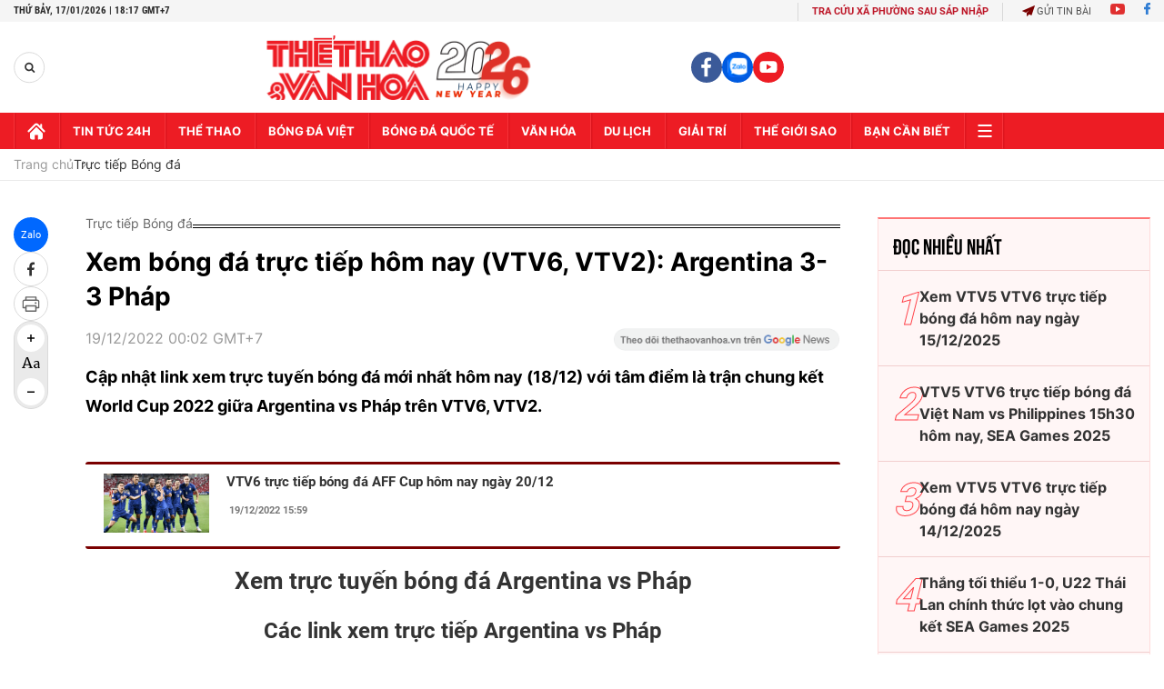

--- FILE ---
content_type: text/html; charset=utf-8
request_url: https://thethaovanhoa.vn/ajax/zone-news/677-1.htm
body_size: 3893
content:

        <div class="box-category-item" data-newsid="20260115172636647" data-target="False">
            <a class="box-category-link-with-avatar img-resize"
                data-type="0"
                data-newstype="0"
                 
                href="/vtv5-vtv6-truc-tiep-bong-da-uzbekistan-vs-trung-quoc-18h30-hom-nay-vck-u23-chau-a-2026-20260115172636647.htm" title="VTV5 VTV6 tr&#7921;c ti&#7871;p bóng đá Uzbekistan vs Trung Qu&#7889;c 18h30 hôm nay">
                <img data-type="avatar"  loading="lazy" src="https://thethaovanhoa.mediacdn.vn/zoom/400_226/372676912336973824/2026/1/15/slide3-1768472521834696702921.jpg" alt="VTV5 VTV6 tr&#7921;c ti&#7871;p bóng đá Uzbekistan vs Trung Qu&#7889;c 18h30 hôm nay" class="box-category-avatar">
            </a>
            <div class="box-category-content">
                <h3 class="box-category-title-text" data-comment="20260115172636647">
                    
                    <a class="box-category-link-title" data-objecttype=""
                        data-type="0"
                        data-linktype="newsdetail"
                        data-newstype="0"
                        data-id="20260115172636647"
                        href="/vtv5-vtv6-truc-tiep-bong-da-uzbekistan-vs-trung-quoc-18h30-hom-nay-vck-u23-chau-a-2026-20260115172636647.htm"
                        
                        title="VTV5 VTV6 tr&#7921;c ti&#7871;p bóng đá Uzbekistan vs Trung Qu&#7889;c 18h30 hôm nay">VTV5 VTV6 trực tiếp bóng đá Uzbekistan vs Trung Quốc 18h30 hôm nay</a>
                    
                    
                </h3>
                <a class="box-category-category"   href="/truc-tiep-bong-da.htm" title="Trực tiếp Bóng đá">Trực tiếp Bóng đá</a>
                <span class="box-category-time need-get-timeago" title="1/17/2026 6:04:00 PM"></span>
                
                <p data-type="sapo" class="box-category-sapo need-trimline" rel="3">VTV5 VTV6 trực tiếp bóng đá Uzbekistan vs Trung Quốc (18h30, 17/1) - Thethaovanhoa.vn cập nhật diễn biến trận đấu giữa Uzbekistan vs Trung Quốc thuộc VCK U23 châu Á 2026.</p>
                
            </div>
        </div>
    
        <div class="box-category-item" data-newsid="2026011517204829" data-target="False">
            <a class="box-category-link-with-avatar img-resize"
                data-type="0"
                data-newstype="0"
                 
                href="/truc-tiep-bong-da-uzbekistan-vs-trung-quoc-peng-xiao-ra-san-2026011517204829.htm" title="TR&#7920;C TI&#7870;P bóng đá Uzbekistan vs Trung Qu&#7889;c: Peng Xiao ra sân">
                <img data-type="avatar"  loading="lazy" src="https://thethaovanhoa.mediacdn.vn/zoom/400_226/372676912336973824/2026/1/17/slide7-1768646005858335655049.jpg" alt="TR&#7920;C TI&#7870;P bóng đá Uzbekistan vs Trung Qu&#7889;c: Peng Xiao ra sân" class="box-category-avatar">
            </a>
            <div class="box-category-content">
                <h3 class="box-category-title-text" data-comment="2026011517204829">
                    
                    <a class="box-category-link-title" data-objecttype=""
                        data-type="0"
                        data-linktype="newsdetail"
                        data-newstype="0"
                        data-id="2026011517204829"
                        href="/truc-tiep-bong-da-uzbekistan-vs-trung-quoc-peng-xiao-ra-san-2026011517204829.htm"
                        
                        title="TR&#7920;C TI&#7870;P bóng đá Uzbekistan vs Trung Qu&#7889;c: Peng Xiao ra sân">TRỰC TIẾP bóng đá Uzbekistan vs Trung Quốc: Peng Xiao ra sân</a>
                    
                    
                </h3>
                <a class="box-category-category"   href="/truc-tiep-bong-da.htm" title="Trực tiếp Bóng đá">Trực tiếp Bóng đá</a>
                <span class="box-category-time need-get-timeago" title="1/17/2026 6:02:00 PM"></span>
                
                <p data-type="sapo" class="box-category-sapo need-trimline" rel="3">Trực tiếp bóng đá Uzbekistan vs Trung Quốc (18h30, 17/1) – Thethaovanhoa.vn cập nhật diễn biến, kết quả trận đấu giữa Uzbekistan vs Trung Quốc thuộc vòng tứ kết giải U23 châu Á 2026.</p>
                
            </div>
        </div>
    
        <div class="box-category-item" data-newsid="20260117143405152" data-target="False">
            <a class="box-category-link-with-avatar img-resize"
                data-type="0"
                data-newstype="0"
                 
                href="/link-xem-truc-tiep-bong-da-vck-u23-chau-a-2026-hom-nay-17-1-20260117143405152.htm" title="Link xem tr&#7921;c ti&#7871;p bóng đá VCK U23 châu Á 2026 hôm nay 17/1: Uzbekistan vs Trung Qu&#7889;c, Úc vs Hàn Qu&#7889;c">
                <img data-type="avatar"  loading="lazy" src="https://thethaovanhoa.mediacdn.vn/zoom/400_226/372676912336973824/2026/1/17/trung-quoc-1-1768447242218287425324-72-0-770-1242-crop-1768635189753682787836.jpeg" alt="Link xem tr&#7921;c ti&#7871;p bóng đá VCK U23 châu Á 2026 hôm nay 17/1: Uzbekistan vs Trung Qu&#7889;c, Úc vs Hàn Qu&#7889;c" class="box-category-avatar">
            </a>
            <div class="box-category-content">
                <h3 class="box-category-title-text" data-comment="20260117143405152">
                    
                    <a class="box-category-link-title" data-objecttype=""
                        data-type="0"
                        data-linktype="newsdetail"
                        data-newstype="0"
                        data-id="20260117143405152"
                        href="/link-xem-truc-tiep-bong-da-vck-u23-chau-a-2026-hom-nay-17-1-20260117143405152.htm"
                        
                        title="Link xem tr&#7921;c ti&#7871;p bóng đá VCK U23 châu Á 2026 hôm nay 17/1: Uzbekistan vs Trung Qu&#7889;c, Úc vs Hàn Qu&#7889;c">Link xem trực tiếp bóng đá VCK U23 châu Á 2026 hôm nay 17/1: Uzbekistan vs Trung Quốc, Úc vs Hàn Quốc</a>
                    
                    
                </h3>
                <a class="box-category-category"   href="/truc-tiep-bong-da.htm" title="Trực tiếp Bóng đá">Trực tiếp Bóng đá</a>
                <span class="box-category-time need-get-timeago" title="1/17/2026 5:37:00 PM"></span>
                
                <p data-type="sapo" class="box-category-sapo need-trimline" rel="3">Link xem trực tiếp bóng đá VCK U23 châu Á 2026 hôm nay 17/1 - Thethaovanhoa.vn cập nhật link xem bóng đá trực tuyến các trận đấu U23 Uzbekistan vs U23 Trung Quốc, U23 Úc vs U23 Hàn Quốc thuộc tứ kết giải U23 châu Á.</p>
                
            </div>
        </div>
    
        <div class="box-category-item" data-newsid="20260117092648319" data-target="False">
            <a class="box-category-link-with-avatar img-resize"
                data-type="0"
                data-newstype="0"
                 
                href="/xem-vtv5-vtv6-truc-tiep-bong-da-hom-nay-ngay-17-1-2026-20260117092648319.htm" title="Xem VTV5 VTV6 tr&#7921;c ti&#7871;p bóng đá hôm nay ngày 17/1/2026">
                <img data-type="avatar"  loading="lazy" src="https://thethaovanhoa.mediacdn.vn/zoom/400_226/372676912336973824/2026/1/17/afc-u23-asian-cup-2026-match-5-1768588752754564388472-31-0-1469-2560-crop-1768616802242181530655.jpg" alt="Xem VTV5 VTV6 tr&#7921;c ti&#7871;p bóng đá hôm nay ngày 17/1/2026" class="box-category-avatar">
            </a>
            <div class="box-category-content">
                <h3 class="box-category-title-text" data-comment="20260117092648319">
                    
                    <a class="box-category-link-title" data-objecttype=""
                        data-type="0"
                        data-linktype="newsdetail"
                        data-newstype="0"
                        data-id="20260117092648319"
                        href="/xem-vtv5-vtv6-truc-tiep-bong-da-hom-nay-ngay-17-1-2026-20260117092648319.htm"
                        
                        title="Xem VTV5 VTV6 tr&#7921;c ti&#7871;p bóng đá hôm nay ngày 17/1/2026">Xem VTV5 VTV6 trực tiếp bóng đá hôm nay ngày 17/1/2026</a>
                    
                    
                </h3>
                <a class="box-category-category"   href="/truc-tiep-bong-da.htm" title="Trực tiếp Bóng đá">Trực tiếp Bóng đá</a>
                <span class="box-category-time need-get-timeago" title="1/17/2026 5:35:00 PM"></span>
                
                <p data-type="sapo" class="box-category-sapo need-trimline" rel="3">Xem VTV5 VTV6 trực tiếp bóng đá hôm nay ngày 17/1/2026. Thethaovanhoa.vn cập nhật link trực tiếp bóng đá bóng đá Việt Nam, VCK U23 châu Á 2026, bóng đá Anh, Ý, Tây Ban Nha.</p>
                
            </div>
        </div>
    
        <div class="box-category-item" data-newsid="20260116155127178" data-target="False">
            <a class="box-category-link-with-avatar img-resize"
                data-type="0"
                data-newstype="0"
                 
                href="/link-xem-truc-tiep-bong-da-mu-vs-man-city-19h30-hom-nay-premier-league-vong-22-20260116155127178.htm" title="Link xem tr&#7921;c ti&#7871;p bóng đá MU vs Man City 19h30 hôm nay, Premier League vòng 22">
                <img data-type="avatar"  loading="lazy" src="https://thethaovanhoa.mediacdn.vn/zoom/400_226/372676912336973824/2026/1/16/615429448131602836055272774840664565009241n-1768553307571674704707.jpg" alt="Link xem tr&#7921;c ti&#7871;p bóng đá MU vs Man City 19h30 hôm nay, Premier League vòng 22" class="box-category-avatar">
            </a>
            <div class="box-category-content">
                <h3 class="box-category-title-text" data-comment="20260116155127178">
                    
                    <a class="box-category-link-title" data-objecttype=""
                        data-type="0"
                        data-linktype="newsdetail"
                        data-newstype="0"
                        data-id="20260116155127178"
                        href="/link-xem-truc-tiep-bong-da-mu-vs-man-city-19h30-hom-nay-premier-league-vong-22-20260116155127178.htm"
                        
                        title="Link xem tr&#7921;c ti&#7871;p bóng đá MU vs Man City 19h30 hôm nay, Premier League vòng 22">Link xem trực tiếp bóng đá MU vs Man City 19h30 hôm nay, Premier League vòng 22</a>
                    
                    
                </h3>
                <a class="box-category-category"   href="/truc-tiep-bong-da.htm" title="Trực tiếp Bóng đá">Trực tiếp Bóng đá</a>
                <span class="box-category-time need-get-timeago" title="1/17/2026 3:47:00 PM"></span>
                
                <p data-type="sapo" class="box-category-sapo need-trimline" rel="3">Link xem trực tiếp bóng đá MU vs Man City (19h30, 17/01): Cập nhật link trực tiếp trận MU vs Man City. </p>
                
            </div>
        </div>
    
        <div class="box-category-item" data-newsid="20260116152902079" data-target="False">
            <a class="box-category-link-with-avatar img-resize"
                data-type="0"
                data-newstype="0"
                 
                href="/truc-tiep-bong-da-mu-vs-man-city-19h30-hom-nay-vong-22-ngoai-hang-anh-20260116152902079.htm" title="TR&#7920;C TI&#7870;P bóng đá MU vs Man City 19h30 hôm nay, xem Ngo&#7841;i h&#7841;ng Anh vòng 22">
                <img data-type="avatar"  loading="lazy" src="https://thethaovanhoa.mediacdn.vn/zoom/400_226/372676912336973824/2026/1/16/man-united-vs-man-ci-17685519848611657930067.jpg" alt="TR&#7920;C TI&#7870;P bóng đá MU vs Man City 19h30 hôm nay, xem Ngo&#7841;i h&#7841;ng Anh vòng 22" class="box-category-avatar">
            </a>
            <div class="box-category-content">
                <h3 class="box-category-title-text" data-comment="20260116152902079">
                    
                    <a class="box-category-link-title" data-objecttype=""
                        data-type="0"
                        data-linktype="newsdetail"
                        data-newstype="0"
                        data-id="20260116152902079"
                        href="/truc-tiep-bong-da-mu-vs-man-city-19h30-hom-nay-vong-22-ngoai-hang-anh-20260116152902079.htm"
                        
                        title="TR&#7920;C TI&#7870;P bóng đá MU vs Man City 19h30 hôm nay, xem Ngo&#7841;i h&#7841;ng Anh vòng 22">TRỰC TIẾP bóng đá MU vs Man City 19h30 hôm nay, xem Ngoại hạng Anh vòng 22</a>
                    
                    
                </h3>
                <a class="box-category-category"   href="/truc-tiep-bong-da.htm" title="Trực tiếp Bóng đá">Trực tiếp Bóng đá</a>
                <span class="box-category-time need-get-timeago" title="1/17/2026 3:00:00 PM"></span>
                
                <p data-type="sapo" class="box-category-sapo need-trimline" rel="3">Trực tiếp bóng đá MU vs Man City (19h30, 17/1) – Thethaovanhoa.vn cập nhật diễn biến, kết quả trận đấu giữa MU và Man City tại vòng 22 Premier League 2025/26.</p>
                
            </div>
        </div>
    
        <div class="box-category-item" data-newsid="20260117104449962" data-target="False">
            <a class="box-category-link-with-avatar img-resize"
                data-type="0"
                data-newstype="0"
                 
                href="/link-xem-truc-tiep-liverpool-vs-burnley-22h00-ngay-17-1-ngoai-hang-anh-vong-22-20260117104449962.htm" title="Link xem tr&#7921;c ti&#7871;p Liverpool vs Burnley 22h00 ngày 17/1, Ngo&#7841;i h&#7841;ng Anh vòng 22">
                <img data-type="avatar"  loading="lazy" src="https://thethaovanhoa.mediacdn.vn/zoom/400_226/372676912336973824/2026/1/17/20260115135030wdxju9eu-17686213658701852186026-0-0-354-630-crop-17686213691121152287255.jpg" alt="Link xem tr&#7921;c ti&#7871;p Liverpool vs Burnley 22h00 ngày 17/1, Ngo&#7841;i h&#7841;ng Anh vòng 22" class="box-category-avatar">
            </a>
            <div class="box-category-content">
                <h3 class="box-category-title-text" data-comment="20260117104449962">
                    
                    <a class="box-category-link-title" data-objecttype=""
                        data-type="0"
                        data-linktype="newsdetail"
                        data-newstype="0"
                        data-id="20260117104449962"
                        href="/link-xem-truc-tiep-liverpool-vs-burnley-22h00-ngay-17-1-ngoai-hang-anh-vong-22-20260117104449962.htm"
                        
                        title="Link xem tr&#7921;c ti&#7871;p Liverpool vs Burnley 22h00 ngày 17/1, Ngo&#7841;i h&#7841;ng Anh vòng 22">Link xem trực tiếp Liverpool vs Burnley 22h00 ngày 17/1, Ngoại hạng Anh vòng 22</a>
                    
                    
                </h3>
                <a class="box-category-category"   href="/truc-tiep-bong-da.htm" title="Trực tiếp Bóng đá">Trực tiếp Bóng đá</a>
                <span class="box-category-time need-get-timeago" title="1/17/2026 10:44:00 AM"></span>
                
                <p data-type="sapo" class="box-category-sapo need-trimline" rel="3">Link xem trực tiếp bóng đá Liverpool vs Burnley (22h, 17/1): Cập nhật link trực tiếp trận Liverpool vs Burnley thuộc vòng 22 Ngoại hạng Anh. </p>
                
            </div>
        </div>
    
        <div class="box-category-item" data-newsid="20260117104018671" data-target="False">
            <a class="box-category-link-with-avatar img-resize"
                data-type="0"
                data-newstype="0"
                 
                href="/link-xem-truc-tiep-chelsea-vs-brentford-22h00-ngay-17-1-ngoai-hang-anh-vong-22-20260117104018671.htm" title="Link xem tr&#7921;c ti&#7871;p Chelsea vs Brentford 22h00 ngày 17/1, Ngo&#7841;i h&#7841;ng Anh vòng 22">
                <img data-type="avatar"  loading="lazy" src="https://thethaovanhoa.mediacdn.vn/zoom/400_226/372676912336973824/2026/1/17/palmerbrentfordagettyimages-2235255322-17686210772611875641539-95-0-904-1440-crop-17686211118091131717681.jpg" alt="Link xem tr&#7921;c ti&#7871;p Chelsea vs Brentford 22h00 ngày 17/1, Ngo&#7841;i h&#7841;ng Anh vòng 22" class="box-category-avatar">
            </a>
            <div class="box-category-content">
                <h3 class="box-category-title-text" data-comment="20260117104018671">
                    
                    <a class="box-category-link-title" data-objecttype=""
                        data-type="0"
                        data-linktype="newsdetail"
                        data-newstype="0"
                        data-id="20260117104018671"
                        href="/link-xem-truc-tiep-chelsea-vs-brentford-22h00-ngay-17-1-ngoai-hang-anh-vong-22-20260117104018671.htm"
                        
                        title="Link xem tr&#7921;c ti&#7871;p Chelsea vs Brentford 22h00 ngày 17/1, Ngo&#7841;i h&#7841;ng Anh vòng 22">Link xem trực tiếp Chelsea vs Brentford 22h00 ngày 17/1, Ngoại hạng Anh vòng 22</a>
                    
                    
                </h3>
                <a class="box-category-category"   href="/truc-tiep-bong-da.htm" title="Trực tiếp Bóng đá">Trực tiếp Bóng đá</a>
                <span class="box-category-time need-get-timeago" title="1/17/2026 10:40:00 AM"></span>
                
                <p data-type="sapo" class="box-category-sapo need-trimline" rel="3">Link xem trực tiếp bóng đá Chelsea vs Brentford (22h, 17/1): Cập nhật link trực tiếp trận Chelsea vs Brentford thuộc vòng 22 Ngoại hạng Anh. </p>
                
            </div>
        </div>
    
        <div class="box-category-item" data-newsid="20260114191834195" data-target="False">
            <a class="box-category-link-with-avatar img-resize"
                data-type="0"
                data-newstype="0"
                 
                href="/truc-tiep-bong-da-viet-nam-vs-uae-22h30-hom-nay-vck-u23-chau-a-2026-20260114191834195.htm" title="Đình B&#7855;c t&#7887;a sáng, U23 Vi&#7879;t Nam th&#7855;ng 3-2 sau 120 phút đ&#7875; vào bán k&#7871;t châu Á">
                <img data-type="avatar"  loading="lazy" src="https://thethaovanhoa.mediacdn.vn/zoom/400_226/372676912336973824/2026/1/16/z74386314518926fc4eb77aa78f9e790e184610c7306e3-1768582626362679459332-238-0-1676-2560-crop-17685874779671069835790.jpg" alt="Đình B&#7855;c t&#7887;a sáng, U23 Vi&#7879;t Nam th&#7855;ng 3-2 sau 120 phút đ&#7875; vào bán k&#7871;t châu Á" class="box-category-avatar">
            </a>
            <div class="box-category-content">
                <h3 class="box-category-title-text" data-comment="20260114191834195">
                    
                    <a class="box-category-link-title" data-objecttype=""
                        data-type="0"
                        data-linktype="newsdetail"
                        data-newstype="0"
                        data-id="20260114191834195"
                        href="/truc-tiep-bong-da-viet-nam-vs-uae-22h30-hom-nay-vck-u23-chau-a-2026-20260114191834195.htm"
                        
                        title="Đình B&#7855;c t&#7887;a sáng, U23 Vi&#7879;t Nam th&#7855;ng 3-2 sau 120 phút đ&#7875; vào bán k&#7871;t châu Á">Đình Bắc tỏa sáng, U23 Việt Nam thắng 3-2 sau 120 phút để vào bán kết châu Á</a>
                    
                    
                </h3>
                <a class="box-category-category"   href="/truc-tiep-bong-da.htm" title="Trực tiếp Bóng đá">Trực tiếp Bóng đá</a>
                <span class="box-category-time need-get-timeago" title="1/17/2026 1:05:00 AM"></span>
                
                <p data-type="sapo" class="box-category-sapo need-trimline" rel="3">U23 Việt Nam thắng 3-2 U23 UAE sau 120 phút thi đấu. Lê Phát, Đình Bắc và Minh Phúc đã ghi bàn để giúp U23 Việt Nam vào bán kết U23 châu Á 2026.</p>
                
            </div>
        </div>
    
        <div class="box-category-item" data-newsid="20260114193234139" data-target="False">
            <a class="box-category-link-with-avatar img-resize"
                data-type="0"
                data-newstype="0"
                 
                href="/vtv5-vtv6-truc-tiep-bong-da-viet-nam-vs-uae-22h30-hom-nay-vck-u23-chau-a-2026-20260114193234139.htm" title="VTV5 VTV6 tr&#7921;c ti&#7871;p bóng đá Vi&#7879;t Nam vs UAE 22h30 hôm nay 16/1">
                <img data-type="avatar"  loading="lazy" src="https://thethaovanhoa.mediacdn.vn/zoom/400_226/372676912336973824/2026/1/16/z7414678247416c90dd0932978fe020728a52b3bc9f26b-1767968881442957387915-0-0-1438-2560-crop-17685740674791901659473.jpg" alt="VTV5 VTV6 tr&#7921;c ti&#7871;p bóng đá Vi&#7879;t Nam vs UAE 22h30 hôm nay 16/1" class="box-category-avatar">
            </a>
            <div class="box-category-content">
                <h3 class="box-category-title-text" data-comment="20260114193234139">
                    
                    <a class="box-category-link-title" data-objecttype=""
                        data-type="0"
                        data-linktype="newsdetail"
                        data-newstype="0"
                        data-id="20260114193234139"
                        href="/vtv5-vtv6-truc-tiep-bong-da-viet-nam-vs-uae-22h30-hom-nay-vck-u23-chau-a-2026-20260114193234139.htm"
                        
                        title="VTV5 VTV6 tr&#7921;c ti&#7871;p bóng đá Vi&#7879;t Nam vs UAE 22h30 hôm nay 16/1">VTV5 VTV6 trực tiếp bóng đá Việt Nam vs UAE 22h30 hôm nay 16/1</a>
                    
                    
                </h3>
                <a class="box-category-category"   href="/truc-tiep-bong-da.htm" title="Trực tiếp Bóng đá">Trực tiếp Bóng đá</a>
                <span class="box-category-time need-get-timeago" title="1/17/2026 12:48:00 AM"></span>
                
                <p data-type="sapo" class="box-category-sapo need-trimline" rel="3">VTV5 VTV6 trực tiếp bóng đá Việt Nam vs UAE (22h30, 16/1) - Thethaovanhoa.vn cập nhật diễn biến trận đấu giữa Việt Nam và UAE thuộc tứ kết VCK U23 châu Á 2026.</p>
                
            </div>
        </div>
    
        <div class="box-category-item" data-newsid="20260116145356914" data-target="False">
            <a class="box-category-link-with-avatar img-resize"
                data-type="0"
                data-newstype="0"
                 
                href="/link-xem-truc-tiep-bong-da-vck-u23-chau-a-2026-hom-nay-16-1-20260116145356914.htm" title="Link xem tr&#7921;c ti&#7871;p bóng đá VCK U23 châu Á 2026 hôm nay 16/1: Vi&#7879;t Nam vs UAE">
                <img data-type="avatar"  loading="lazy" src="https://thethaovanhoa.mediacdn.vn/zoom/400_226/372676912336973824/2026/1/6/u23-viet-nam-jordan-4-17677091108001201708812.jpg" alt="Link xem tr&#7921;c ti&#7871;p bóng đá VCK U23 châu Á 2026 hôm nay 16/1: Vi&#7879;t Nam vs UAE" class="box-category-avatar">
            </a>
            <div class="box-category-content">
                <h3 class="box-category-title-text" data-comment="20260116145356914">
                    
                    <a class="box-category-link-title" data-objecttype=""
                        data-type="0"
                        data-linktype="newsdetail"
                        data-newstype="0"
                        data-id="20260116145356914"
                        href="/link-xem-truc-tiep-bong-da-vck-u23-chau-a-2026-hom-nay-16-1-20260116145356914.htm"
                        
                        title="Link xem tr&#7921;c ti&#7871;p bóng đá VCK U23 châu Á 2026 hôm nay 16/1: Vi&#7879;t Nam vs UAE">Link xem trực tiếp bóng đá VCK U23 châu Á 2026 hôm nay 16/1: Việt Nam vs UAE</a>
                    
                    
                </h3>
                <a class="box-category-category"   href="/truc-tiep-bong-da.htm" title="Trực tiếp Bóng đá">Trực tiếp Bóng đá</a>
                <span class="box-category-time need-get-timeago" title="1/16/2026 10:57:00 PM"></span>
                
                <p data-type="sapo" class="box-category-sapo need-trimline" rel="3">Link xem trực tiếp bóng đá VCK U23 châu Á 2026 hôm nay 16/1 - Thethaovanhoa.vn cập nhật link xem bóng đá trực tuyến các trận đấu U23 Nhật Bản vs U23 Jordan, U23 Việt Nam vs U23 UAE thuộc tứ kết giải U23 châu Á.</p>
                
            </div>
        </div>
    
        <div class="box-category-item" data-newsid="20260116052004491" data-target="False">
            <a class="box-category-link-with-avatar img-resize"
                data-type="0"
                data-newstype="0"
                 
                href="/xem-vtv5-vtv6-truc-tiep-bong-da-hom-nay-ngay-16-1-2026-20260116052004491.htm" title="Xem VTV5 VTV6 tr&#7921;c ti&#7871;p bóng đá hôm nay ngày 16/1/2026">
                <img data-type="avatar"  loading="lazy" src="https://thethaovanhoa.mediacdn.vn/zoom/400_226/372676912336973824/2026/1/15/u23vn1101b-17680964742192066023704-0-0-540-961-crop-1768515553009123380110.jpg" alt="Xem VTV5 VTV6 tr&#7921;c ti&#7871;p bóng đá hôm nay ngày 16/1/2026" class="box-category-avatar">
            </a>
            <div class="box-category-content">
                <h3 class="box-category-title-text" data-comment="20260116052004491">
                    
                    <a class="box-category-link-title" data-objecttype=""
                        data-type="0"
                        data-linktype="newsdetail"
                        data-newstype="0"
                        data-id="20260116052004491"
                        href="/xem-vtv5-vtv6-truc-tiep-bong-da-hom-nay-ngay-16-1-2026-20260116052004491.htm"
                        
                        title="Xem VTV5 VTV6 tr&#7921;c ti&#7871;p bóng đá hôm nay ngày 16/1/2026">Xem VTV5 VTV6 trực tiếp bóng đá hôm nay ngày 16/1/2026</a>
                    
                    
                </h3>
                <a class="box-category-category"   href="/truc-tiep-bong-da.htm" title="Trực tiếp Bóng đá">Trực tiếp Bóng đá</a>
                <span class="box-category-time need-get-timeago" title="1/16/2026 10:55:00 PM"></span>
                
                <p data-type="sapo" class="box-category-sapo need-trimline" rel="3">Xem VTV5 VTV6 trực tiếp bóng đá hôm nay ngày 16/1/2026. Thethaovanhoa.vn cập nhật link trực tiếp bóng đá bóng đá Việt Nam, VCK U23 châu Á 2026, bóng đá Anh, Ý, Tây Ban Nha.</p>
                
            </div>
        </div>
    
        <div class="box-category-item" data-newsid="20260114220646938" data-target="False">
            <a class="box-category-link-with-avatar img-resize"
                data-type="0"
                data-newstype="0"
                 
                href="/vtv5-vtv6-truc-tiep-bong-da-nhat-ban-vs-jordan-18h30-hom-nay-vck-u23-chau-a-2026-20260114220646938.htm" title="VTV5 VTV6 tr&#7921;c ti&#7871;p bóng đá Nh&#7853;t B&#7843;n vs Jordan 18h30 hôm nay 16/1, VCK U23 châu Á 2026">
                <img data-type="avatar"  loading="lazy" src="https://thethaovanhoa.mediacdn.vn/zoom/400_226/372676912336973824/2026/1/14/slide2-17684023700771698157649.jpg" alt="VTV5 VTV6 tr&#7921;c ti&#7871;p bóng đá Nh&#7853;t B&#7843;n vs Jordan 18h30 hôm nay 16/1, VCK U23 châu Á 2026" class="box-category-avatar">
            </a>
            <div class="box-category-content">
                <h3 class="box-category-title-text" data-comment="20260114220646938">
                    
                    <a class="box-category-link-title" data-objecttype=""
                        data-type="0"
                        data-linktype="newsdetail"
                        data-newstype="0"
                        data-id="20260114220646938"
                        href="/vtv5-vtv6-truc-tiep-bong-da-nhat-ban-vs-jordan-18h30-hom-nay-vck-u23-chau-a-2026-20260114220646938.htm"
                        
                        title="VTV5 VTV6 tr&#7921;c ti&#7871;p bóng đá Nh&#7853;t B&#7843;n vs Jordan 18h30 hôm nay 16/1, VCK U23 châu Á 2026">VTV5 VTV6 trực tiếp bóng đá Nhật Bản vs Jordan 18h30 hôm nay 16/1, VCK U23 châu Á 2026</a>
                    
                    
                </h3>
                <a class="box-category-category"   href="/truc-tiep-bong-da.htm" title="Trực tiếp Bóng đá">Trực tiếp Bóng đá</a>
                <span class="box-category-time need-get-timeago" title="1/16/2026 9:41:00 PM"></span>
                
                <p data-type="sapo" class="box-category-sapo need-trimline" rel="3">VTV5 VTV6 trực tiếp bóng đá Nhật Bản vs Jordan (18h30, 16/1) - Thethaovanhoa.vn cập nhật diễn biến trận đấu giữa U23 Nhật Bản vs U23 Jordan thuộc VCK U23 châu Á 2026.</p>
                
            </div>
        </div>
    
        <div class="box-category-item" data-newsid="20260114215901939" data-target="False">
            <a class="box-category-link-with-avatar img-resize"
                data-type="0"
                data-newstype="0"
                 
                href="/u23-nhat-ban-chinh-thuc-vao-ban-ket-sau-loat-penalty-can-nao-voi-u23-jordan-20260114215901939.htm" title="U23 Nh&#7853;t B&#7843;n chính th&#7913;c vào bán k&#7871;t sau lo&#7841;t penalty cân não v&#7899;i U23 Jordan">
                <img data-type="avatar"  loading="lazy" src="https://thethaovanhoa.mediacdn.vn/zoom/400_226/372676912336973824/2026/1/16/15-17685716417761509993903.jpg" alt="U23 Nh&#7853;t B&#7843;n chính th&#7913;c vào bán k&#7871;t sau lo&#7841;t penalty cân não v&#7899;i U23 Jordan" class="box-category-avatar">
            </a>
            <div class="box-category-content">
                <h3 class="box-category-title-text" data-comment="20260114215901939">
                    
                    <a class="box-category-link-title" data-objecttype=""
                        data-type="0"
                        data-linktype="newsdetail"
                        data-newstype="0"
                        data-id="20260114215901939"
                        href="/u23-nhat-ban-chinh-thuc-vao-ban-ket-sau-loat-penalty-can-nao-voi-u23-jordan-20260114215901939.htm"
                        
                        title="U23 Nh&#7853;t B&#7843;n chính th&#7913;c vào bán k&#7871;t sau lo&#7841;t penalty cân não v&#7899;i U23 Jordan">U23 Nhật Bản chính thức vào bán kết sau loạt penalty cân não với U23 Jordan</a>
                    
                    
                </h3>
                <a class="box-category-category"   href="/truc-tiep-bong-da.htm" title="Trực tiếp Bóng đá">Trực tiếp Bóng đá</a>
                <span class="box-category-time need-get-timeago" title="1/16/2026 9:38:00 PM"></span>
                
                <p data-type="sapo" class="box-category-sapo need-trimline" rel="3">U23 Nhật Bản đã trải qua 120 phút căng thẳng với U23 Jordan trước khi giành chiến thắng nghẹt thở trên chấm luân lưu, qua đó ghi tên mình vào vòng bán kết giải U23 châu Á 2026.</p>
                
            </div>
        </div>
    
        <div class="box-category-item" data-newsid="20260116203255768" data-target="False">
            <a class="box-category-link-with-avatar img-resize"
                data-type="0"
                data-newstype="0"
                 
                href="/link-xem-truc-tiep-nottingham-forest-vs-arsenal-00h30-ngay-18-1-ngoai-hang-anh-vong-22-20260116203255768.htm" title="Link xem tr&#7921;c ti&#7871;p Nottingham Forest vs Arsenal 00h30 ngày 18/1, Ngo&#7841;i h&#7841;ng Anh vòng 22">
                <img data-type="avatar"  loading="lazy" src="https://thethaovanhoa.mediacdn.vn/zoom/400_226/372676912336973824/2026/1/16/nottingham-vs-arsenal-17685698631191756222073.jpg" alt="Link xem tr&#7921;c ti&#7871;p Nottingham Forest vs Arsenal 00h30 ngày 18/1, Ngo&#7841;i h&#7841;ng Anh vòng 22" class="box-category-avatar">
            </a>
            <div class="box-category-content">
                <h3 class="box-category-title-text" data-comment="20260116203255768">
                    
                    <a class="box-category-link-title" data-objecttype=""
                        data-type="0"
                        data-linktype="newsdetail"
                        data-newstype="0"
                        data-id="20260116203255768"
                        href="/link-xem-truc-tiep-nottingham-forest-vs-arsenal-00h30-ngay-18-1-ngoai-hang-anh-vong-22-20260116203255768.htm"
                        
                        title="Link xem tr&#7921;c ti&#7871;p Nottingham Forest vs Arsenal 00h30 ngày 18/1, Ngo&#7841;i h&#7841;ng Anh vòng 22">Link xem trực tiếp Nottingham Forest vs Arsenal 00h30 ngày 18/1, Ngoại hạng Anh vòng 22</a>
                    
                    
                </h3>
                <a class="box-category-category"   href="/truc-tiep-bong-da.htm" title="Trực tiếp Bóng đá">Trực tiếp Bóng đá</a>
                <span class="box-category-time need-get-timeago" title="1/16/2026 8:30:00 PM"></span>
                
                <p data-type="sapo" class="box-category-sapo need-trimline" rel="3">Link xem trực tiếp bóng đá Nottingham Forest vs Arsenal (00h30, 18/1): Cập nhật link trực tiếp trận Nottingham Forest vs Arsenal thuộc vòng 22 Ngoại hạng Anh. </p>
                
            </div>
        </div>
    
        <div class="box-category-item" data-newsid="20260116195838658" data-target="False">
            <a class="box-category-link-with-avatar img-resize"
                data-type="0"
                data-newstype="0"
                 
                href="/link-xem-truc-tiep-bong-da-u23-uc-vs-u23-han-quoc-22h30-hom-nay-tu-ket-u23-chau-a-2026-20260116195838658.htm" title="Link xem tr&#7921;c ti&#7871;p bóng đá U23 Úc vs U23 Hàn Qu&#7889;c 22h30 hôm nay, t&#7913; k&#7871;t U23 châu Á 2026">
                <img data-type="avatar"  loading="lazy" src="https://thethaovanhoa.mediacdn.vn/zoom/400_226/372676912336973824/2026/1/16/link-xem-truc-tiep-u23-uc-vs-u23-han-quoc-17685679509452121202729.jpg" alt="Link xem tr&#7921;c ti&#7871;p bóng đá U23 Úc vs U23 Hàn Qu&#7889;c 22h30 hôm nay, t&#7913; k&#7871;t U23 châu Á 2026" class="box-category-avatar">
            </a>
            <div class="box-category-content">
                <h3 class="box-category-title-text" data-comment="20260116195838658">
                    
                    <a class="box-category-link-title" data-objecttype=""
                        data-type="0"
                        data-linktype="newsdetail"
                        data-newstype="0"
                        data-id="20260116195838658"
                        href="/link-xem-truc-tiep-bong-da-u23-uc-vs-u23-han-quoc-22h30-hom-nay-tu-ket-u23-chau-a-2026-20260116195838658.htm"
                        
                        title="Link xem tr&#7921;c ti&#7871;p bóng đá U23 Úc vs U23 Hàn Qu&#7889;c 22h30 hôm nay, t&#7913; k&#7871;t U23 châu Á 2026">Link xem trực tiếp bóng đá U23 Úc vs U23 Hàn Quốc 22h30 hôm nay, tứ kết U23 châu Á 2026</a>
                    
                    
                </h3>
                <a class="box-category-category"   href="/truc-tiep-bong-da.htm" title="Trực tiếp Bóng đá">Trực tiếp Bóng đá</a>
                <span class="box-category-time need-get-timeago" title="1/16/2026 7:55:00 PM"></span>
                
                <p data-type="sapo" class="box-category-sapo need-trimline" rel="3">Link xem trực tiếp bóng đá U23 Úc vs U23 Hàn Quốc (22h30, 17/1): Cập nhật link xem trực tiếp trận U23 Úc vs U23 Hàn Quốc trên TV360 và VTV.</p>
                
            </div>
        </div>
    
        <div class="box-category-item" data-newsid="20260115071723244" data-target="False">
            <a class="box-category-link-with-avatar img-resize"
                data-type="0"
                data-newstype="0"
                 
                href="/xem-vtv5-vtv6-truc-tiep-bong-da-hom-nay-ngay-15-1-2026-20260115071723244.htm" title="Xem VTV5 VTV6 tr&#7921;c ti&#7871;p bóng đá hôm nay ngày 15/1/2026">
                <img data-type="avatar"  loading="lazy" src="https://thethaovanhoa.mediacdn.vn/zoom/400_226/372676912336973824/2026/1/15/u23-vn-doi-hinh-afc-1768385179526131828119-0-0-880-1566-crop-1768436238879805642362.png" alt="Xem VTV5 VTV6 tr&#7921;c ti&#7871;p bóng đá hôm nay ngày 15/1/2026" class="box-category-avatar">
            </a>
            <div class="box-category-content">
                <h3 class="box-category-title-text" data-comment="20260115071723244">
                    
                    <a class="box-category-link-title" data-objecttype=""
                        data-type="0"
                        data-linktype="newsdetail"
                        data-newstype="0"
                        data-id="20260115071723244"
                        href="/xem-vtv5-vtv6-truc-tiep-bong-da-hom-nay-ngay-15-1-2026-20260115071723244.htm"
                        
                        title="Xem VTV5 VTV6 tr&#7921;c ti&#7871;p bóng đá hôm nay ngày 15/1/2026">Xem VTV5 VTV6 trực tiếp bóng đá hôm nay ngày 15/1/2026</a>
                    
                    
                </h3>
                <a class="box-category-category"   href="/truc-tiep-bong-da.htm" title="Trực tiếp Bóng đá">Trực tiếp Bóng đá</a>
                <span class="box-category-time need-get-timeago" title="1/15/2026 6:19:00 PM"></span>
                
                <p data-type="sapo" class="box-category-sapo need-trimline" rel="3">Xem VTV5 VTV6 trực tiếp bóng đá hôm nay ngày 15/1/2026. Thethaovanhoa.vn cập nhật link trực tiếp bóng đá bóng đá Việt Nam, VCK U23 châu Á 2026, bóng đá Anh, Ý, Tây Ban Nha.</p>
                
            </div>
        </div>
    
        <div class="box-category-item" data-newsid="20260115085231826" data-target="False">
            <a class="box-category-link-with-avatar img-resize"
                data-type="0"
                data-newstype="0"
                 
                href="/link-xem-truc-tiep-boc-tham-chia-bang-asean-cup-2026-20260115085231826.htm" title="Link xem tr&#7921;c ti&#7871;p b&#7889;c thăm ASEAN Cup 2026 16h00 hôm nay: Vi&#7879;t Nam cùng b&#7843;ng Indonesia">
                <img data-type="avatar"  loading="lazy" src="https://thethaovanhoa.mediacdn.vn/zoom/400_226/372676912336973824/2026/1/15/img2797-17684418353772037041130-214-0-1365-2048-crop-17684418824371743002815.jpeg" alt="Link xem tr&#7921;c ti&#7871;p b&#7889;c thăm ASEAN Cup 2026 16h00 hôm nay: Vi&#7879;t Nam cùng b&#7843;ng Indonesia" class="box-category-avatar">
            </a>
            <div class="box-category-content">
                <h3 class="box-category-title-text" data-comment="20260115085231826">
                    
                    <a class="box-category-link-title" data-objecttype=""
                        data-type="0"
                        data-linktype="newsdetail"
                        data-newstype="0"
                        data-id="20260115085231826"
                        href="/link-xem-truc-tiep-boc-tham-chia-bang-asean-cup-2026-20260115085231826.htm"
                        
                        title="Link xem tr&#7921;c ti&#7871;p b&#7889;c thăm ASEAN Cup 2026 16h00 hôm nay: Vi&#7879;t Nam cùng b&#7843;ng Indonesia">Link xem trực tiếp bốc thăm ASEAN Cup 2026 16h00 hôm nay: Việt Nam cùng bảng Indonesia</a>
                    
                    
                </h3>
                <a class="box-category-category"   href="/truc-tiep-bong-da.htm" title="Trực tiếp Bóng đá">Trực tiếp Bóng đá</a>
                <span class="box-category-time need-get-timeago" title="1/15/2026 4:07:00 PM"></span>
                
                <p data-type="sapo" class="box-category-sapo need-trimline" rel="3">Thethaovanhoa.vn cập nhật link xem trực tiếp bốc thăm chia bảng ASEAN Cup 2026, diễn ra từ 24/7 tới 26/8/2026.</p>
                
            </div>
        </div>
    



--- FILE ---
content_type: text/html; charset=utf-8
request_url: https://thethaovanhoa.vn/ajax/mostview/677.htm
body_size: 1378
content:


<div class="read-more">
    <div class="box-category" data-layout="6" data-key="highestviewnews:zoneid677hour48">
        <h3 class="title-text-name">Đọc nhiều nhất</h3>
        <div class="box-category-middle">
            
        <div class="box-category-item" data-newsid="20251215073734569" data-target="False">
            <a class="box-category-link-with-avatar img-resize"
                data-type="0"
                data-newstype="0"
                 
                href="/xem-vtv5-vtv6-truc-tiep-bong-da-hom-nay-ngay-15-12-2025-20251215073734569.htm" title="Xem VTV5 VTV6 tr&#7921;c ti&#7871;p bóng đá hôm nay ngày 15/12/2025">
                <img data-type="avatar"  loading="lazy" src="" alt="Xem VTV5 VTV6 tr&#7921;c ti&#7871;p bóng đá hôm nay ngày 15/12/2025" class="box-category-avatar">
            </a>
            <div class="box-category-content">
                <h3 class="box-category-title-text" data-comment="20251215073734569">
                    
                    <a class="box-category-link-title" data-objecttype=""
                        data-type="0"
                        data-linktype="newsdetail"
                        data-newstype="0"
                        data-id="20251215073734569"
                        href="/xem-vtv5-vtv6-truc-tiep-bong-da-hom-nay-ngay-15-12-2025-20251215073734569.htm"
                        
                        title="Xem VTV5 VTV6 tr&#7921;c ti&#7871;p bóng đá hôm nay ngày 15/12/2025">Xem VTV5 VTV6 trực tiếp bóng đá hôm nay ngày 15/12/2025</a>
                    
                    
                </h3>
                <a class="box-category-category"   href="/truc-tiep-bong-da.htm" title="Trực tiếp Bóng đá">Trực tiếp Bóng đá</a>
                <span class="box-category-time need-get-timeago" title="12/15/2025 7:52:00 PM"></span>
                
                <p data-type="sapo" class="box-category-sapo">Xem VTV5 VTV6 trực tiếp bóng đá hôm nay ngày 15/12/2025. Thethaovanhoa.vn cập nhật link trực tiếp bóng đá bóng đá Việt Nam, SEA Games 2025, bóng đá Anh, Ý, Tây Ban Nha.</p>
                
            </div>
        </div>
    
        <div class="box-category-item" data-newsid="20251214092300725" data-target="False">
            <a class="box-category-link-with-avatar img-resize"
                data-type="0"
                data-newstype="0"
                 
                href="/vtv5-vtv6-truc-tiep-bong-da-viet-nam-vs-philippines-15h30-hom-nay-sea-games-2025-20251214092300725.htm" title="VTV5 VTV6 tr&#7921;c ti&#7871;p bóng đá Vi&#7879;t Nam vs Philippines 15h30 hôm nay, SEA Games 2025">
                <img data-type="avatar"  loading="lazy" src="" alt="VTV5 VTV6 tr&#7921;c ti&#7871;p bóng đá Vi&#7879;t Nam vs Philippines 15h30 hôm nay, SEA Games 2025" class="box-category-avatar">
            </a>
            <div class="box-category-content">
                <h3 class="box-category-title-text" data-comment="20251214092300725">
                    
                    <a class="box-category-link-title" data-objecttype=""
                        data-type="0"
                        data-linktype="newsdetail"
                        data-newstype="0"
                        data-id="20251214092300725"
                        href="/vtv5-vtv6-truc-tiep-bong-da-viet-nam-vs-philippines-15h30-hom-nay-sea-games-2025-20251214092300725.htm"
                        
                        title="VTV5 VTV6 tr&#7921;c ti&#7871;p bóng đá Vi&#7879;t Nam vs Philippines 15h30 hôm nay, SEA Games 2025">VTV5 VTV6 trực tiếp bóng đá Việt Nam vs Philippines 15h30 hôm nay, SEA Games 2025</a>
                    
                    
                </h3>
                <a class="box-category-category"   href="/truc-tiep-bong-da.htm" title="Trực tiếp Bóng đá">Trực tiếp Bóng đá</a>
                <span class="box-category-time need-get-timeago" title="12/15/2025 3:40:00 PM"></span>
                
                <p data-type="sapo" class="box-category-sapo">VTV5 VTV6 trực tiếp bóng đá nữ Việt Nam vs Philippines (15h30, 15/12) - Thethaovanhoa.vn cập nhật diễn biến trận đấu giữa U22 Việt Nam và U22 Philippines thuộc SEA Games 2025.</p>
                
            </div>
        </div>
    
        <div class="box-category-item" data-newsid="20251214073730355" data-target="False">
            <a class="box-category-link-with-avatar img-resize"
                data-type="0"
                data-newstype="0"
                 
                href="/xem-vtv5-vtv6-truc-tiep-bong-da-hom-nay-ngay-14-12-2025-20251214073730355.htm" title="Xem VTV5 VTV6 tr&#7921;c ti&#7871;p bóng đá hôm nay ngày 14/12/2025">
                <img data-type="avatar"  loading="lazy" src="" alt="Xem VTV5 VTV6 tr&#7921;c ti&#7871;p bóng đá hôm nay ngày 14/12/2025" class="box-category-avatar">
            </a>
            <div class="box-category-content">
                <h3 class="box-category-title-text" data-comment="20251214073730355">
                    
                    <a class="box-category-link-title" data-objecttype=""
                        data-type="0"
                        data-linktype="newsdetail"
                        data-newstype="0"
                        data-id="20251214073730355"
                        href="/xem-vtv5-vtv6-truc-tiep-bong-da-hom-nay-ngay-14-12-2025-20251214073730355.htm"
                        
                        title="Xem VTV5 VTV6 tr&#7921;c ti&#7871;p bóng đá hôm nay ngày 14/12/2025">Xem VTV5 VTV6 trực tiếp bóng đá hôm nay ngày 14/12/2025</a>
                    
                    
                </h3>
                <a class="box-category-category"   href="/truc-tiep-bong-da.htm" title="Trực tiếp Bóng đá">Trực tiếp Bóng đá</a>
                <span class="box-category-time need-get-timeago" title="12/14/2025 6:00:00 PM"></span>
                
                <p data-type="sapo" class="box-category-sapo">Xem VTV5 VTV6 trực tiếp bóng đá hôm nay ngày 14/12/2025. Thethaovanhoa.vn cập nhật link trực tiếp bóng đá bóng đá Việt Nam, SEA Games 2025, bóng đá Anh, Ý, Tây Ban Nha.</p>
                
            </div>
        </div>
    
        <div class="box-category-item" data-newsid="20251214081754974" data-target="False">
            <a class="box-category-link-with-avatar img-resize"
                data-type="0"
                data-newstype="0"
                 
                href="/thang-toi-thieu-1-0-u22-thai-lan-chinh-thuc-lot-vao-chung-ket-sea-games-2025-20251214081754974.htm" title="Th&#7855;ng t&#7889;i thi&#7875;u 1-0, U22 Thái Lan chính th&#7913;c l&#7885;t vào chung k&#7871;t SEA Games 2025">
                <img data-type="avatar"  loading="lazy" src="" alt="Th&#7855;ng t&#7889;i thi&#7875;u 1-0, U22 Thái Lan chính th&#7913;c l&#7885;t vào chung k&#7871;t SEA Games 2025" class="box-category-avatar">
            </a>
            <div class="box-category-content">
                <h3 class="box-category-title-text" data-comment="20251214081754974">
                    
                    <a class="box-category-link-title" data-objecttype=""
                        data-type="0"
                        data-linktype="newsdetail"
                        data-newstype="0"
                        data-id="20251214081754974"
                        href="/thang-toi-thieu-1-0-u22-thai-lan-chinh-thuc-lot-vao-chung-ket-sea-games-2025-20251214081754974.htm"
                        
                        title="Th&#7855;ng t&#7889;i thi&#7875;u 1-0, U22 Thái Lan chính th&#7913;c l&#7885;t vào chung k&#7871;t SEA Games 2025">Thắng tối thiểu 1-0, U22 Thái Lan chính thức lọt vào chung kết SEA Games 2025</a>
                    
                    
                </h3>
                <a class="box-category-category"   href="/truc-tiep-bong-da.htm" title="Trực tiếp Bóng đá">Trực tiếp Bóng đá</a>
                <span class="box-category-time need-get-timeago" title="12/15/2025 10:24:00 PM"></span>
                
                <p data-type="sapo" class="box-category-sapo">Vừa qua, U22 Thái Lan đã đánh bại U22 Malaysia với tỷ số 1-0, qua đó, họ giành cơ hội cạnh tranh huy chương vàng và sẽ đụng độ U22 Việt Nam ở VCK SEA Games 2025. </p>
                
            </div>
        </div>
    
        <div class="box-category-item" data-newsid="20251213091509695" data-target="False">
            <a class="box-category-link-with-avatar img-resize"
                data-type="0"
                data-newstype="0"
                 
                href="/vtv5-vtv6-truc-tiep-bong-da-nu-viet-nam-vs-indonesia-16h00-hom-nay-ban-ket-sea-games-2025-20251213091509695.htm" title="VTV5 VTV6 tr&#7921;c ti&#7871;p bóng đá n&#7919; Vi&#7879;t Nam vs Indonesia 16h hôm nay, BK SEA Games 2025">
                <img data-type="avatar"  loading="lazy" src="" alt="VTV5 VTV6 tr&#7921;c ti&#7871;p bóng đá n&#7919; Vi&#7879;t Nam vs Indonesia 16h hôm nay, BK SEA Games 2025" class="box-category-avatar">
            </a>
            <div class="box-category-content">
                <h3 class="box-category-title-text" data-comment="20251213091509695">
                    
                    <a class="box-category-link-title" data-objecttype=""
                        data-type="0"
                        data-linktype="newsdetail"
                        data-newstype="0"
                        data-id="20251213091509695"
                        href="/vtv5-vtv6-truc-tiep-bong-da-nu-viet-nam-vs-indonesia-16h00-hom-nay-ban-ket-sea-games-2025-20251213091509695.htm"
                        
                        title="VTV5 VTV6 tr&#7921;c ti&#7871;p bóng đá n&#7919; Vi&#7879;t Nam vs Indonesia 16h hôm nay, BK SEA Games 2025">VTV5 VTV6 trực tiếp bóng đá nữ Việt Nam vs Indonesia 16h hôm nay, BK SEA Games 2025</a>
                    
                    
                </h3>
                <a class="box-category-category"   href="/truc-tiep-bong-da.htm" title="Trực tiếp Bóng đá">Trực tiếp Bóng đá</a>
                <span class="box-category-time need-get-timeago" title="12/14/2025 6:34:00 PM"></span>
                
                <p data-type="sapo" class="box-category-sapo">VTV5 VTV6 trực tiếp bóng đá nữ Việt Nam vs Indonesia (16h00, 14/12) - Thethaovanhoa.vn cập nhật diễn biến trận đấu giữa Việt Nam vs Indonesia thuộc môn bóng đá nữ SEA Games 2025.</p>
                
            </div>
        </div>
    

        </div>
    </div>
</div>


--- FILE ---
content_type: text/html; charset=utf-8
request_url: https://thethaovanhoa.vn/ajax/zone-news/677-0000-00-00.htm
body_size: 1797
content:

        <div class="box-category-item" data-newsid="20260115172636647" data-target="False">
            <a class="box-category-link-with-avatar img-resize"
                data-type="0"
                data-newstype="0"
                 
                href="/vtv5-vtv6-truc-tiep-bong-da-uzbekistan-vs-trung-quoc-18h30-hom-nay-vck-u23-chau-a-2026-20260115172636647.htm" title="VTV5 VTV6 tr&#7921;c ti&#7871;p bóng đá Uzbekistan vs Trung Qu&#7889;c 18h30 hôm nay">
                <img data-type="avatar"  loading="lazy" src="https://thethaovanhoa.mediacdn.vn/zoom/300_188/372676912336973824/2026/1/15/slide3-1768472521834696702921.jpg" alt="VTV5 VTV6 tr&#7921;c ti&#7871;p bóng đá Uzbekistan vs Trung Qu&#7889;c 18h30 hôm nay" class="box-category-avatar">
            </a>
            <div class="box-category-content">
                <h3 class="box-category-title-text" data-comment="20260115172636647">
                    
                    <a class="box-category-link-title" data-objecttype=""
                        data-type="0"
                        data-linktype="newsdetail"
                        data-newstype="0"
                        data-id="20260115172636647"
                        href="/vtv5-vtv6-truc-tiep-bong-da-uzbekistan-vs-trung-quoc-18h30-hom-nay-vck-u23-chau-a-2026-20260115172636647.htm"
                        
                        title="VTV5 VTV6 tr&#7921;c ti&#7871;p bóng đá Uzbekistan vs Trung Qu&#7889;c 18h30 hôm nay">VTV5 VTV6 trực tiếp bóng đá Uzbekistan vs Trung Quốc 18h30 hôm nay</a>
                    
                    
                </h3>
                <a class="box-category-category"   href="/truc-tiep-bong-da.htm" title="Trực tiếp Bóng đá">Trực tiếp Bóng đá</a>
                <span class="box-category-time need-get-timeago" title="1/17/2026 6:04:00 PM"></span>
                
                <p data-type="sapo" class="box-category-sapo need-trimline" rel="3">VTV5 VTV6 trực tiếp bóng đá Uzbekistan vs Trung Quốc (18h30, 17/1) - Thethaovanhoa.vn cập nhật diễn biến trận đấu giữa Uzbekistan vs Trung Quốc thuộc VCK U23 châu Á 2026.</p>
                
            </div>
        </div>
    
        <div class="box-category-item" data-newsid="2026011517204829" data-target="False">
            <a class="box-category-link-with-avatar img-resize"
                data-type="0"
                data-newstype="0"
                 
                href="/truc-tiep-bong-da-uzbekistan-vs-trung-quoc-peng-xiao-ra-san-2026011517204829.htm" title="TR&#7920;C TI&#7870;P bóng đá Uzbekistan vs Trung Qu&#7889;c: Peng Xiao ra sân">
                <img data-type="avatar"  loading="lazy" src="https://thethaovanhoa.mediacdn.vn/zoom/300_188/372676912336973824/2026/1/17/slide7-1768646005858335655049.jpg" alt="TR&#7920;C TI&#7870;P bóng đá Uzbekistan vs Trung Qu&#7889;c: Peng Xiao ra sân" class="box-category-avatar">
            </a>
            <div class="box-category-content">
                <h3 class="box-category-title-text" data-comment="2026011517204829">
                    
                    <a class="box-category-link-title" data-objecttype=""
                        data-type="0"
                        data-linktype="newsdetail"
                        data-newstype="0"
                        data-id="2026011517204829"
                        href="/truc-tiep-bong-da-uzbekistan-vs-trung-quoc-peng-xiao-ra-san-2026011517204829.htm"
                        
                        title="TR&#7920;C TI&#7870;P bóng đá Uzbekistan vs Trung Qu&#7889;c: Peng Xiao ra sân">TRỰC TIẾP bóng đá Uzbekistan vs Trung Quốc: Peng Xiao ra sân</a>
                    
                    
                </h3>
                <a class="box-category-category"   href="/truc-tiep-bong-da.htm" title="Trực tiếp Bóng đá">Trực tiếp Bóng đá</a>
                <span class="box-category-time need-get-timeago" title="1/17/2026 6:02:00 PM"></span>
                
                <p data-type="sapo" class="box-category-sapo need-trimline" rel="3">Trực tiếp bóng đá Uzbekistan vs Trung Quốc (18h30, 17/1) – Thethaovanhoa.vn cập nhật diễn biến, kết quả trận đấu giữa Uzbekistan vs Trung Quốc thuộc vòng tứ kết giải U23 châu Á 2026.</p>
                
            </div>
        </div>
    
        <div class="box-category-item" data-newsid="20260117143405152" data-target="False">
            <a class="box-category-link-with-avatar img-resize"
                data-type="0"
                data-newstype="0"
                 
                href="/link-xem-truc-tiep-bong-da-vck-u23-chau-a-2026-hom-nay-17-1-20260117143405152.htm" title="Link xem tr&#7921;c ti&#7871;p bóng đá VCK U23 châu Á 2026 hôm nay 17/1: Uzbekistan vs Trung Qu&#7889;c, Úc vs Hàn Qu&#7889;c">
                <img data-type="avatar"  loading="lazy" src="https://thethaovanhoa.mediacdn.vn/zoom/300_188/372676912336973824/2026/1/17/trung-quoc-1-1768447242218287425324-72-0-770-1242-crop-1768635189753682787836.jpeg" alt="Link xem tr&#7921;c ti&#7871;p bóng đá VCK U23 châu Á 2026 hôm nay 17/1: Uzbekistan vs Trung Qu&#7889;c, Úc vs Hàn Qu&#7889;c" class="box-category-avatar">
            </a>
            <div class="box-category-content">
                <h3 class="box-category-title-text" data-comment="20260117143405152">
                    
                    <a class="box-category-link-title" data-objecttype=""
                        data-type="0"
                        data-linktype="newsdetail"
                        data-newstype="0"
                        data-id="20260117143405152"
                        href="/link-xem-truc-tiep-bong-da-vck-u23-chau-a-2026-hom-nay-17-1-20260117143405152.htm"
                        
                        title="Link xem tr&#7921;c ti&#7871;p bóng đá VCK U23 châu Á 2026 hôm nay 17/1: Uzbekistan vs Trung Qu&#7889;c, Úc vs Hàn Qu&#7889;c">Link xem trực tiếp bóng đá VCK U23 châu Á 2026 hôm nay 17/1: Uzbekistan vs Trung Quốc, Úc vs Hàn Quốc</a>
                    
                    
                </h3>
                <a class="box-category-category"   href="/truc-tiep-bong-da.htm" title="Trực tiếp Bóng đá">Trực tiếp Bóng đá</a>
                <span class="box-category-time need-get-timeago" title="1/17/2026 5:37:00 PM"></span>
                
                <p data-type="sapo" class="box-category-sapo need-trimline" rel="3">Link xem trực tiếp bóng đá VCK U23 châu Á 2026 hôm nay 17/1 - Thethaovanhoa.vn cập nhật link xem bóng đá trực tuyến các trận đấu U23 Uzbekistan vs U23 Trung Quốc, U23 Úc vs U23 Hàn Quốc thuộc tứ kết giải U23 châu Á.</p>
                
            </div>
        </div>
    
        <div class="box-category-item" data-newsid="20260117092648319" data-target="False">
            <a class="box-category-link-with-avatar img-resize"
                data-type="0"
                data-newstype="0"
                 
                href="/xem-vtv5-vtv6-truc-tiep-bong-da-hom-nay-ngay-17-1-2026-20260117092648319.htm" title="Xem VTV5 VTV6 tr&#7921;c ti&#7871;p bóng đá hôm nay ngày 17/1/2026">
                <img data-type="avatar"  loading="lazy" src="https://thethaovanhoa.mediacdn.vn/zoom/300_188/372676912336973824/2026/1/17/afc-u23-asian-cup-2026-match-5-1768588752754564388472-31-0-1469-2560-crop-1768616802242181530655.jpg" alt="Xem VTV5 VTV6 tr&#7921;c ti&#7871;p bóng đá hôm nay ngày 17/1/2026" class="box-category-avatar">
            </a>
            <div class="box-category-content">
                <h3 class="box-category-title-text" data-comment="20260117092648319">
                    
                    <a class="box-category-link-title" data-objecttype=""
                        data-type="0"
                        data-linktype="newsdetail"
                        data-newstype="0"
                        data-id="20260117092648319"
                        href="/xem-vtv5-vtv6-truc-tiep-bong-da-hom-nay-ngay-17-1-2026-20260117092648319.htm"
                        
                        title="Xem VTV5 VTV6 tr&#7921;c ti&#7871;p bóng đá hôm nay ngày 17/1/2026">Xem VTV5 VTV6 trực tiếp bóng đá hôm nay ngày 17/1/2026</a>
                    
                    
                </h3>
                <a class="box-category-category"   href="/truc-tiep-bong-da.htm" title="Trực tiếp Bóng đá">Trực tiếp Bóng đá</a>
                <span class="box-category-time need-get-timeago" title="1/17/2026 5:35:00 PM"></span>
                
                <p data-type="sapo" class="box-category-sapo need-trimline" rel="3">Xem VTV5 VTV6 trực tiếp bóng đá hôm nay ngày 17/1/2026. Thethaovanhoa.vn cập nhật link trực tiếp bóng đá bóng đá Việt Nam, VCK U23 châu Á 2026, bóng đá Anh, Ý, Tây Ban Nha.</p>
                
            </div>
        </div>
    
        <div class="box-category-item" data-newsid="20260116155127178" data-target="False">
            <a class="box-category-link-with-avatar img-resize"
                data-type="0"
                data-newstype="0"
                 
                href="/link-xem-truc-tiep-bong-da-mu-vs-man-city-19h30-hom-nay-premier-league-vong-22-20260116155127178.htm" title="Link xem tr&#7921;c ti&#7871;p bóng đá MU vs Man City 19h30 hôm nay, Premier League vòng 22">
                <img data-type="avatar"  loading="lazy" src="https://thethaovanhoa.mediacdn.vn/zoom/300_188/372676912336973824/2026/1/16/615429448131602836055272774840664565009241n-1768553307571674704707.jpg" alt="Link xem tr&#7921;c ti&#7871;p bóng đá MU vs Man City 19h30 hôm nay, Premier League vòng 22" class="box-category-avatar">
            </a>
            <div class="box-category-content">
                <h3 class="box-category-title-text" data-comment="20260116155127178">
                    
                    <a class="box-category-link-title" data-objecttype=""
                        data-type="0"
                        data-linktype="newsdetail"
                        data-newstype="0"
                        data-id="20260116155127178"
                        href="/link-xem-truc-tiep-bong-da-mu-vs-man-city-19h30-hom-nay-premier-league-vong-22-20260116155127178.htm"
                        
                        title="Link xem tr&#7921;c ti&#7871;p bóng đá MU vs Man City 19h30 hôm nay, Premier League vòng 22">Link xem trực tiếp bóng đá MU vs Man City 19h30 hôm nay, Premier League vòng 22</a>
                    
                    
                </h3>
                <a class="box-category-category"   href="/truc-tiep-bong-da.htm" title="Trực tiếp Bóng đá">Trực tiếp Bóng đá</a>
                <span class="box-category-time need-get-timeago" title="1/17/2026 3:47:00 PM"></span>
                
                <p data-type="sapo" class="box-category-sapo need-trimline" rel="3">Link xem trực tiếp bóng đá MU vs Man City (19h30, 17/01): Cập nhật link trực tiếp trận MU vs Man City. </p>
                
            </div>
        </div>
    
        <div class="box-category-item" data-newsid="20260116152902079" data-target="False">
            <a class="box-category-link-with-avatar img-resize"
                data-type="0"
                data-newstype="0"
                 
                href="/truc-tiep-bong-da-mu-vs-man-city-19h30-hom-nay-vong-22-ngoai-hang-anh-20260116152902079.htm" title="TR&#7920;C TI&#7870;P bóng đá MU vs Man City 19h30 hôm nay, xem Ngo&#7841;i h&#7841;ng Anh vòng 22">
                <img data-type="avatar"  loading="lazy" src="https://thethaovanhoa.mediacdn.vn/zoom/300_188/372676912336973824/2026/1/16/man-united-vs-man-ci-17685519848611657930067.jpg" alt="TR&#7920;C TI&#7870;P bóng đá MU vs Man City 19h30 hôm nay, xem Ngo&#7841;i h&#7841;ng Anh vòng 22" class="box-category-avatar">
            </a>
            <div class="box-category-content">
                <h3 class="box-category-title-text" data-comment="20260116152902079">
                    
                    <a class="box-category-link-title" data-objecttype=""
                        data-type="0"
                        data-linktype="newsdetail"
                        data-newstype="0"
                        data-id="20260116152902079"
                        href="/truc-tiep-bong-da-mu-vs-man-city-19h30-hom-nay-vong-22-ngoai-hang-anh-20260116152902079.htm"
                        
                        title="TR&#7920;C TI&#7870;P bóng đá MU vs Man City 19h30 hôm nay, xem Ngo&#7841;i h&#7841;ng Anh vòng 22">TRỰC TIẾP bóng đá MU vs Man City 19h30 hôm nay, xem Ngoại hạng Anh vòng 22</a>
                    
                    
                </h3>
                <a class="box-category-category"   href="/truc-tiep-bong-da.htm" title="Trực tiếp Bóng đá">Trực tiếp Bóng đá</a>
                <span class="box-category-time need-get-timeago" title="1/17/2026 3:00:00 PM"></span>
                
                <p data-type="sapo" class="box-category-sapo need-trimline" rel="3">Trực tiếp bóng đá MU vs Man City (19h30, 17/1) – Thethaovanhoa.vn cập nhật diễn biến, kết quả trận đấu giữa MU và Man City tại vòng 22 Premier League 2025/26.</p>
                
            </div>
        </div>
    

<script>
    var newsId = $("#__HFIELD__nid").val();
    $('.box-category[data-layout="11"] .box-category-middle .box-category-item[data-newsid="' + newsId + '"]').remove();
    if ($('.box-category[data-layout="11"] .box-category-middle .box-category-item').length > 5)
        $('.box-category[data-layout="11"] .box-category-middle .box-category-item').last().remove();
</script>


--- FILE ---
content_type: application/javascript; charset=utf-8
request_url: https://fundingchoicesmessages.google.com/f/AGSKWxVHK86VijAMuIqa84Wwsv_S6-rXxITn5WWOtkpyzDPFs_tJBGtnCXVrLb7XdWip6S3vqXvvr5YrD0jWHYH55K5FCftWUW_GG10gaEVke7Z0Fi-LvqUbnruEx03MMcyUl0tsiWDM7Zy11k2MHoEoYyQIG8KspjH8kHtLLuwT9z0ik9aCO3FZwGVdABud/_/googleafvadrenderer./ad_600x160__jpopunder/-adsmanager/.intad.
body_size: -1290
content:
window['8fbc21fa-21e8-406f-9aec-b89f9bc9cb8d'] = true;

--- FILE ---
content_type: text/javascript; charset=utf-8
request_url: https://deqik.com/tag/corejs/ATMN7F0MPKTH8.js
body_size: 6300
content:
// beta_v1.7.30.05
(function() {
  window.atmDataLayer=window.atmDataLayer||[],window.atmVariables=window.atmVariables||[],0===window.atmDataLayer.length&&window.atmDataLayer.push({"atm.start":Date.now(),event:"atm.js",id:0});var listener=window.addEventListener?"addEventListener":"attachEvent",detach=window.removeEventListener?"removeEventListener":"detachEvent",atm={data:{},dataLayer:{},tagsFired:[],eventList:{},doms:[],pageView:[],windowLoaded:[],clickElements:[],customEvents:[],scrollElements:[],historyChanges:[],javascriptError:[],elementVisibility:[],justLink:[],timeLoad:[],formSubmission:[],variableData:{},params:[],codeLoaded:[],config:{DOCUMENT_WRITE:"useDocumentWrite",RESTART:"canBeRestarted",IS_RAN:"isRan",VERTICAL_SCROLL_DEPTH:"verticalScrollDepths",VERTICAL_PERCENT:"verticalPercentages",VERTICAL_PIXEL:"verticalPixels",HORIZONTAL_SCROLL_DEPTH:"horizontalScrollDepths",HORIZONTAL_PERCENT:"horizontalPercentages",HORIZONTAL_PIXEL:"horizontalPixels",ID:"id",CLASS:"class",TIMES:"times",PERCENT_VISIBLE:"percentVisible",ONSCREEN_DURATION:"onscreenDuration",OBSERVE_DOM_CHANGE:"observeDomChange",WAIT_FOR_TAG:"waitForTag",TIME_WAIT:"timeWait",DEFAULT:"default"},init:function(){function e(){return l||(l=!0,g||h.checkTrigger(h.pageView,"custom"),h.atmDataLayerPush({event:"atm.domReady",time:Date.now()}),h.checkTrigger(h.doms)),i(document,"DOMContentLoaded",e),i(document,"readystatechange",n),!0}function t(e){o&&window.clearTimeout(o),o=window.setTimeout(function(){h.scrollEvent(e),h.checkTrigger(h.scrollElements)},100)}function a(e,t,a){"addEventListener"===listener?e.addEventListener(t,a,!1):"attachEvent"===listener&&e.attachEvent("on"+t,a)}function i(e,t,a){"removeEventListener"===detach?e.removeEventListener(t,a,!1):"detachEvent"===detach&&e.detachEvent("on"+t,a)}function r(){if(i(document,"DOMContentLoaded",e),i(window,"load",r),c||(c=!0,h.atmDataLayerPush({event:"atm.windowLoaded",time:Date.now()}),h.windowLoaded.length&&h.checkTrigger(h.windowLoaded)),h.scrollElements.length){for(var a=0;a<h.scrollElements.length;a++)h.checkScrollThreshold(h.scrollElements[a]);"attachEvent"!==listener?document[listener]("scroll",t):window[listener]("onscroll",t),window.scrollTo(window.scrollX,window.scrollY+1)}if(h.formSubmission.length){var n=document.forms;if(n.length)try{document.forms[event]("submit",function(e){console.log(e),e.defaultPrevented||(h.dataLayer.event.fs={formElement:e.target||e.srcElement,triggerTime:Date.now()-100},h.checkTrigger(h.formSubmission,e))})}catch(e){console.log(e),document.forms[a].addEventListener("submit",function(e){console.log(e),e.defaultPrevented||(h.dataLayer.event.fs={formElement:e.target||e.srcElement,triggerTime:Date.now()-100},h.checkTrigger(h.formSubmission,e))})}}}function n(){"interactive"===document.readyState&&(e(),i(document,"DOMContentLoaded",e),i(document,"readystatechange",n)),"complete"===document.readyState&&(i(document,"DOMContentLoaded",e),i(window,"load",r),e(),r())}function s(e){null!==e&&("A"===e.tagName&&e.href?(h.atmDataLayerPush({event:"atm.linkClick",time:Date.now(),element:(event.target||event.srcElement).toString(),elementClasses:(event.target||event.srcElement).className,elementId:(event.target||event.srcElement).id,elementUrl:(event.target||event.srcElement).href||"",elementTarget:(event.target||event.srcElement).target}),h.dataLayer.event.linkClick={href:e.href,target:e.target||"_self",triggerTime:Date.now()-100},h.checkTrigger(h.justLink,event)):s(e.parentElement))}var o,h=this,l=!1,c=!1,g=!1;if(document.getElementsByTagName("body")[0]&&(this.checkTrigger(this.pageView,"custom"),g=!0),this.checkTrigger(this.timeLoad),a(document,"readystatechange",n),a(document,"DOMContentLoaded",e),a(window,"load",function(){e(),r()}),"interactive"===document.readyState&&e(),"complete"===document.readyState&&(e(),r()),this.clickElements.length&&a(document,"click",function(e){h.clickEvent(e),h.atmDataLayerPush({event:"atm.click",time:Date.now(),element:(e.target||e.srcElement).toString(),elementClasses:(e.target||e.srcElement).className,elementId:(e.target||e.srcElement).id,elementUrl:(e.target||e.srcElement).href||"",elementTarget:(e.target||e.srcElement).target}),h.checkTrigger(h.clickElements)}),this.justLink.length){h=this;a(document,"click",function(e){2!==e.button&&s(e.target||e.srcElement)}),a(document,"mouseup",function(e){1===e.button&&2===e.which&&1===e.button&&s(e.target||e.srcElement)})}this.historyChanges.length&&this.observeHistoryChange(this.getHistoryChange,this.historyChanges),this.javascriptError.length&&this.javascriptErrorTrigger(this.javascriptError),this.customEvents.length&&this.customEventTrigger()},atmDataLayerPush:function(e){e.id=atmDataLayer.length,"function"!=typeof Object.assign&&(Object.prototype.assign=function(e,t){"use strict";if(null===e)throw new TypeError("Cannot convert undefined or null to object");for(var a=Object(e),i=1;i<arguments.length;i++){var r=arguments[i];if(null!==r)for(var n in r)Object.prototype.hasOwnProperty.call(r,n)&&(a[n]=r[n])}return a});var t=Object.assign({},this.eventList);t=Object.assign(t,this.variableData),atmVariables.push(t),atmDataLayer.push(e),this.dataLayerPush()},dataLayerPush:function(){this.dataLayer.attributes={pixel:10},this.dataLayer.event=this.dataLayer.event||{},this.dataLayer.event.scrollDepth=this.dataLayer.event.scrollDepth||{},this.dataLayer.event.formSubmission=this.dataLayer.event.formSubmission||{},this.eventList.referer=document.referrer,this.eventList.pageUrl=window.location.href,this.eventList.pagePath=window.location.pathname,this.eventList.pageHostname=window.location.hostname,this.dataLayer[this.config.DEFAULT]=this.eventList,this.setVariable()},openLink:function(e){var t=this.dataLayer.event.linkClick,a=Date.now();a-t.triggerTime>=t.timeWait&&!t.isOpen&&(window.open(t.href,t.target),t.isOpen=!0)},submitTag:function(e){var t=this.dataLayer.event.fs,a=Date.now();a-t.triggerTime>=t.timeWait&&!t.isSubmited&&(this.dataLayer.event.fs.formElement.submit(),t.isSubmited=!0)},handleInTag:function(e,t){if(!0===e&&"LINK_CLICK"===t){var a=this.dataLayer.event.linkClick;a.isOpen||window.open(a.href,a.target),this.dataLayer.event.linkClick.isOpen=!0}else if(!0===e&&"FORM_SUBMISSION"===t){a=this.dataLayer.event.fs;a.isSubmited||(this.dataLayer.event.fs.formElement.submit(),a.isSubmited=!0)}"LINK_CLICK"===t?this.openLink(e):"FORM_SUBMISSION"===t&&this.submitTag(e)},checkTagOption:function(){this.dataLayer.tagOption={};for(var e=0;e<this.tags.length;e++){this.dataLayer.tagOption[this.tags[e].id]={};for(var t=0;t<this.tags[e].option.length;t++)this.dataLayer.tagOption[this.tags[e].id][this.tags[e].option[t].key]="true"===this.tags[e].option[t].value||"false"!==this.tags[e].option[t].value&&this.tags[e].option[t].value}},isFirable:function(e,t){for(var a=!1,i=0;i<t.length&&!a;i++)e.hasOwnProperty(t[i])&&!0===e[t[i]]&&(a=!0);return a},getTemplate:function(e){var t;if(this.templates.length)for(var a=0;a<this.templates.length;a++)if(this.templates[a].id===e){if(this.codeLoaded.indexOf(this.templates[a].type_id)<0){try{this.templates[a].code_load()}catch(e){var i=document.createElement("script");i.textContent="("+c.toString()+")();",document.getElementsByTagName("head")[0].appendChild(i),this.error(e)}this.codeLoaded.push(this.templates[a].type_id)}t=this.templates[a].code}return t},runTag:function(e,t,a){var i=[];if(this.tags.length)for(var r=0;r<this.tags.length;r++){var n=this.tags[r].firing,s=this.tags[r].id,o=this.dataLayer.tagOption[s],h=this.tags[r].template_id;if(this.handleInTag(e,t),n.length&&this.isFirable(e,n)&&(o[this.config.RESTART]||!o[this.config.RESTART]&&this.tagsFired.indexOf(s)<0)){if(0===h||void 0!==a&&"template"!==a)0!==h||void 0!==a&&"custom"!==a||(i.push(s),this.runCode(o[this.config.DOCUMENT_WRITE],this.tags[r].code));else{i.push(s);var l=this.getTemplate(h);this.runCode(o[this.config.DOCUMENT_WRITE],l,this.tags[r].parameter)}this.tagsFired.push(s)}}i.length&&(atmDataLayer[atmDataLayer.length-1].tagID=atmDataLayer[atmDataLayer.length-1].tagID||[],atmDataLayer[atmDataLayer.length-1].tagID=atmDataLayer[atmDataLayer.length-1].tagID.concat(i)),this.handleInTag(!0,t)},runCode:function(e,t,a){var i=t;if(a){if(paramTemp=a.slice(),paramTemp.length)for(var r=0;r<paramTemp.length;r++)paramTemp[r].value=this.getVariable(paramTemp[r].value,paramTemp[r].type);try{i()}catch(e){var n=document.createElement("script");n.innerHTML="("+i.toString()+")();",document.getElementsByTagName("head")[0].appendChild(n),this.error(e)}paramTemp=[]}else{var s=decodeURIComponent(this.getVariable(i,"TEXT"));try{if(document.getElementsByTagName("body")[0])if(e){var o=document.createElement("div");o.style.visibility="hidden",o.style.display="none",document.getElementsByTagName("body")[0].appendChild(o),postscribe(o,s)}else postscribe(document.getElementsByTagName("body")[0],s)}catch(e){atm.error(e)}}},checkTrigger:function(e,t){var a={},i=0!==e.length?e[0].type_name:"";if(e.length)for(var r=0;r<e.length;r++)if(this.checkTriggerRule(e[r])&&e[r].isEnabled)try{a[e[r].id]=this.checkTriggerSetting(e[r],t)}catch(t){a[e[r].id]=!1,this.error(t)}else a[e[r].id]=!1;this.dataLayerPush(),"PAGE_VIEW"===i?this.runTag(a,i,t):this.runTag(a,i)},checkTriggerRule:function(e){if("object"==typeof e.rule&&e.rule.length){var t=0,a=e.rule;if(a.length)for(var i=0;i<a.length;i++)for(var r in this.variableData)if(a[i].variable_name===r){var n=this.checkRule(a[i].operator,a[i].value,this.variableData[r],a[i].variable_name);t=n?t+1:t}return t===a.length}return!0},checkTriggerSetting:function(e,t){var a=e.type_name,i="PAGE_VIEW"===a||"DOM_READY"===a||"WINDOW_LOADED"===a||"CLICK_ELEMENT"===a||"HISTORY_CHANGE"===a;return"FORM_SUBMISSION"===a?this.checkFormSubmissionSetting(e,t):"LINK_CLICK"===a?this.checkLinkClickSetting(e,t):"SCROLL_DEPTHS"===a?this.checkScrollDepthSetting(e):"CUSTOM_EVENT"===a?this.checkCustomEventSetting(e):"TIME_LOAD"===a?this.checkTimeLoadSetting(e):i},checkRule:function(e,t,a,i){if((null==a||null==t)&&"Has Element ID"!==i&&"Has Cookie"!==i)return!1;a=a?a.toString():a,t=t?t.toString():t,String.prototype.startsWith||(String.prototype.startsWith=function(e,t){return t=!t||t<0?0:+t,this.substring(t,t+e.length)===e}),String.prototype.endsWith||(String.prototype.endsWith=function(e,t){return(void 0===t||t>this.length)&&(t=this.length),this.substring(t-e.length,t)===e}),Array.prototype.indexOf||(Array.prototype.indexOf=function(e,t,a){"use strict";return function(i,r){if(null==this)throw TypeError("Array.prototype.indexOf called on null or undefined");var n=e(this),s=n.length>>>0,o=a(0|r,s);if(o<0)o=t(0,s+o);else if(o>=s)return-1;if(void 0===i){for(;o!==s;++o)if(void 0===n[o]&&o in n)return o}else if(i!=i){for(;o!==s;++o)if(n[o]!=n[o])return o}else for(;o!==s;++o)if(n[o]===i)return o;return-1}}(Object,Math.max,Math.min));try{switch(e){case"CONTAINS":return-1!==a.toLowerCase().indexOf(t.toLowerCase());case"DOES_NOT_CONTAINS":return-1===a.toLowerCase().indexOf(t.toLowerCase());case"EQUALS":return a===t;case"DOES_NOT_EQUALS":return a!==t;case"STARTS_WITH":return a.startsWith(t);case"DOES_NOT_STARTS_WITH":return!a.startsWith(t);case"ENDS_WITH":return a.endsWith(t);case"DOES_NOT_ENDS_WITH":return!a.endsWith(t);case"LESS_THAN":return a<t;case"LESS_OR_EQUAL":return a<=t;case"GREATER_THAN":return a>t;case"GREATER_OR_EQUAL":return a>=t;case"IS_EXISTS":if("Has Element ID"===i){var r=document.getElementById(t);return null!==r}if("Has Cookie"===i){var n=this.getCookie(t);return void 0!==n&&"string"==typeof n}default:return}}catch(e){return this.error(e),!1}},setVariable:function(){if(this.variables.length)for(var e=0;e<this.variables.length;e++)switch(this.variables[e].type){case"STRING":this.variableData[this.variables[e].name]="string"==typeof this.variables[e].value?this.variables[e].value:"";break;case"DATA_LAYER":var t=this.convertVarName(this.variables[e].name);this.variableData[this.variables[e].name]=this.dataLayer[this.config.DEFAULT].hasOwnProperty(t)?this.dataLayer[this.config.DEFAULT][t]:void 0;break;case"CUSTOM_DATALAYER":this.variableData[this.variables[e].name]=this.getCustomDataLayer(this.variables[e].value);break;case"DOM_TEXT":this.variableData[this.variables[e].name]=document.getElementById(this.variables[e].value);break;case"COOKIE_VALUE":this.variableData[this.variables[e].name]=this.getCookie(this.variables[e].value);break;case"ARRAY":try{this.variableData[this.variables[e].name]=new Function("return "+this.variables[e].value)();break}catch(t){this.variableData[this.variables[e].name]=[],this.error(t)}}},getCookie:function(e){e+="=";var t=decodeURIComponent(document.cookie).split(";");if(t.length)for(var a=0;a<t.length;a++){var i=t[a].replace(/^[\s\uFEFF\xA0]+|[\s\uFEFF\xA0]+$/g,"");if(0===i.indexOf(e))return i.substring(e.length,i.length)}},getCustomDataLayer:function(str){try{var d="this.dataLayer."+str;return eval(d)}catch(e){return void this.error(e)}},getVariable:function(e,t){var a=e;if("string"!=typeof a||""===a||null==a)return a;var i=this.getFromBetween.get(a,"{{","}}");if(0===i.length&&"TEXT"===t)return a;if(0===i.length&&"INTEGER"===t)return NaN!==parseFloat(a)?parseFloat(a):a;try{if(i.length)for(var r=0;r<i.length;r++)"string"==typeof a&&(a=a.replace("{{"+i[r]+"}}",this.variableData[i[r]])),"object"==typeof this.variableData[i[r]]&&(a=this.variableData[i[r]])}catch(e){this.error(e)}return i=[],"TEXT"===t?a:"INTEGER"===t?NaN!==parseFloat(a)?parseFloat(a):a:void 0},setData:function(e){this.data=e,this.triggers=this.data.trigger,this.tags=this.data.tag,this.variables=this.data.variable,this.templates=this.data.template,window.previewTags=this.tags},convertVarName:function(e){if(""===e||null==e)return e;var t=e;t=t.toLowerCase(),t=t.replace(/\à|\á|\ạ|\ả|\ã|\â|\ầ|\ấ|\ậ|\ẩ|\ẫ|\ă|\ằ|\ắ|\ặ|\ẳ|\ẵ/g,"a"),t=t.replace(/è|é|ẹ|ẻ|ẽ|ê|ề|ế|ệ|ể|ễ/g,"e"),t=t.replace(/ì|í|ị|ỉ|ĩ/g,"i"),t=t.replace(/ò|ó|ọ|ỏ|õ|ô|ồ|ố|ộ|ổ|ỗ|ơ|ờ|ớ|ợ|ở|ỡ/g,"o"),t=t.replace(/ù|ú|ụ|ủ|ũ|ư|ừ|ứ|ự|ử|ữ/g,"u"),t=t.replace(/ỳ|ý|ỵ|ỷ|ỹ/g,"y"),t=t.replace(/đ/g,"d"),t=t.replace(/!|@|%|\^|\*|\(|\)|\+|\=|\<|\>|\?|\/|,|\.|\:|\;|\'|\"|\&|\#|\[|\]|~|\$|_|`|-|{|}|\||\\/g," "),t=t.replace(/ + /g," "),t=t.replace(/^[\s\uFEFF\xA0]+|[\s\uFEFF\xA0]+$/g,"");for(var a=t.replace(/[^a-zA-Z ]/g,"").split(" "),i=0;i<a.length;i++)a[i]=0===i?a[i].toLowerCase():a[i].charAt(0).toUpperCase()+a[i].slice(1).toLowerCase();return a.join("")},getFromBetween:{results:[],string:"",getFromBetween:function(e,t){if(this.string.indexOf(e)<0||this.string.indexOf(t)<0)return!1;var a=this.string.indexOf(e)+e.length,i=this.string.substr(0,a),r=this.string.substr(a),n=i.length+r.indexOf(t);return this.string.substring(a,n)},removeFromBetween:function(e,t){if(this.string.indexOf(e)<0||this.string.indexOf(t)<0)return!1;var a=e+this.getFromBetween(e,t)+t;this.string=this.string.replace(a,"")},getAllResults:function(e,t){if(!(this.string.indexOf(e)<0||this.string.indexOf(t)<0)){var a=this.getFromBetween(e,t);this.results.push(a),this.removeFromBetween(e,t),this.string.indexOf(e)>-1&&this.string.indexOf(t)>-1&&this.getAllResults(e,t)}},get:function(e,t,a){if(this.results=[],this.string=e,null===e||""===e||void 0===e)return e;try{return this.getAllResults(t,a),this.results}catch(e){return atm.error(e),[]}}},random:function(){return"_"+(Math.random()*Date.now()).toString(36).replace(".","")},checkAutoSettingRule:function(){if(this.triggers.length)for(var e=0;e<this.triggers.length;e++)if(this.triggers[e].autoSettingRule.length){var t=0,a=this.triggers[e].autoSettingRule;if(a.length)for(var i=0;i<a.length;i++)for(var r in this.variableData)a[i].variable_name===r&&(t=this.checkRule(a[i].operator,a[i].value,this.variableData[r])?t+1:t);t!==a.length?this.triggers[e].isEnabled=!1:this.triggers[e].isEnabled=!0}else this.triggers[e].isEnabled=!0},runTriggerPageview:function(){if(window.atmError=window.atmError||[],this.dataLayerPush(),this.checkAutoSettingRule(),this.checkTagOption(),this.triggers.length)for(var e=0;e<this.triggers.length;e++)switch(this.triggers[e].type_name){case"PAGE_VIEW":this.pageView.push(this.triggers[e]);break;case"DOM_READY":this.doms.push(this.triggers[e]);break;case"WINDOW_LOADED":this.windowLoaded.push(this.triggers[e]);break;case"CLICK_ELEMENT":this.clickElements.push(this.triggers[e]);break;case"SCROLL_DEPTHS":this.scrollElements.push(this.triggers[e]);break;case"HISTORY_CHANGE":this.historyChanges.push(this.triggers[e]);break;case"JAVASCRIPT_ERROR":this.javascriptError.push(this.triggers[e]);break;case"ELEMENT_VISIBILITY":this.elementVisibility.push(this.triggers[e]);break;case"LINK_CLICK":this.justLink.push(this.triggers[e]);break;case"CUSTOM_EVENT":this.customEvents.push(this.triggers[e]);break;case"TIME_LOAD":this.timeLoad.push(this.triggers[e]);break;case"FORM_SUBMISSION":this.formSubmission.push(this.triggers[e])}this.atmDataLayerPush({event:"atm.pageView",time:Date.now()}),this.checkTrigger(this.pageView,"template")},error:function(e){console.log("Loi tag manager"),window.atmError.push({message:e.message,stack:e.stack,error:e})},getSettingValue:function(e,t){for(var a=0;a<e.length;a++)if(e[a].key===t)return e[a].value}},paramTemp=[],r=atm.random(),getParameter=function(e,t){var a=atm.getSettingValue(paramTemp,e);return"true"===t?""===a?a=r+".":a+=".":"false"===t&&(a=a||r),a};
  var d = {"tag":[{"id":670,"name":"Admicro Analytics","code":"","template_id":6,"parameter":[{"key":"domain","value":"thethaovanhoa.vn","type":"TEXT"},{"key":"domain_id","value":"201","type":"INTEGER"}],"option":[{"key":"canBeRestarted","value":"true","type":"BOOL"},{"key":"useDocumentWrite","value":"false","type":"BOOL"},{"key":"loadCoreAfter","value":"false","type":"BOOL"}],"dependence":[],"firing":[775]}],"trigger":[{"type_name":"PAGE_VIEW","id":775,"setting":[],"autoSettingRule":[],"rule":[]},{"type_name":"DOM_READY","id":776,"setting":[],"autoSettingRule":[],"rule":[]},{"type_name":"WINDOW_LOADED","id":777,"setting":[],"autoSettingRule":[],"rule":[]}],"variable":[{"name":"Click ID","type":"DATA_LAYER"},{"name":"Has Cookie","type":"DATA_LAYER"},{"name":"Visitor Number","type":"DATA_LAYER"},{"name":"Page URL","type":"DATA_LAYER"},{"name":"Click URL","type":"DATA_LAYER"},{"name":"Click Classes","type":"DATA_LAYER"},{"name":"Click Element","type":"DATA_LAYER"},{"name":"Form Classes","type":"DATA_LAYER"},{"name":"Form Element","type":"DATA_LAYER"},{"name":"Form ID","type":"DATA_LAYER"},{"name":"Has Element ID","type":"DATA_LAYER"},{"name":"Form URL","type":"DATA_LAYER"},{"name":"Page Path","type":"DATA_LAYER"},{"name":"Page Hostname","type":"DATA_LAYER"},{"name":"Click Text","type":"DATA_LAYER"}],"template":[{"name":"Tracking PageView","id":6,"type_id":4,"code":function(){window.admicro_analytics_q = window.admicro_analytics_q || [];
window.admicro_analytics_q.push({event: "pageviews", domain: getParameter('domain'), id: +getParameter('domain_id')});},"code_load":function(){var a = ["//static.amcdn.vn/core/analytics.js"];
	for (var i = 0;  i < a.length; i++) {var b = document.createElement("script");b.type = "text/javascript"; b.async = !0; b.src = a[i];
	var c = document.getElementsByTagName("script")[0]; c.parentNode.insertBefore(b, c);}}},{"name":"Retargeting","id":8,"type_id":5,"code":function(){window.admicro_cpa_q = window.admicro_cpa_q || [];
window.admicro_cpa_q.push({event: "retargeting", id: getParameter('retargeting_id')});},"code_load":function(){var a = [ "//static.amcdn.vn/cpa/amc-core.min.js"];
	for (var i = 0;  i < a.length; i++) {var b = document.createElement("script");b.type = "text/javascript"; b.async = !0; b.src = a[i];
	var c = document.getElementsByTagName("script")[0]; c.parentNode.insertBefore(b, c);}}}]};
  atm.setData(d);

  var url = window.location.search;
  if (url.indexOf('atm_preview') > 0 && url.indexOf('uid') > 0) {
    var results = new RegExp("[?&]uid=([^&#]*)").exec(
      url
    );
    if (document.currentScript) {
      var src = document.currentScript.src,
        f = document.getElementsByTagName("script")[0],
        p = document.createElement("script");
      // src = src.replace("test", "previewtest"); // local
      src = src.replace("corejs", "previewjs"); // server
      var c = url.indexOf('atm_debug') > 0 ? 'debug' : Date.now();
      src = src.replace(".js", results[1] + ".js?" + c);
      p.src = src;
      p.async = !0;
      f.parentNode.insertBefore(p, f);
      return;
    } else {
      alert('Trinh duyet khong ho tro preview');
      return;
    }
  }

  atm.runTriggerPageview();
  
  
  
  
  
  
  
  
  
  
  atm.init();
})();